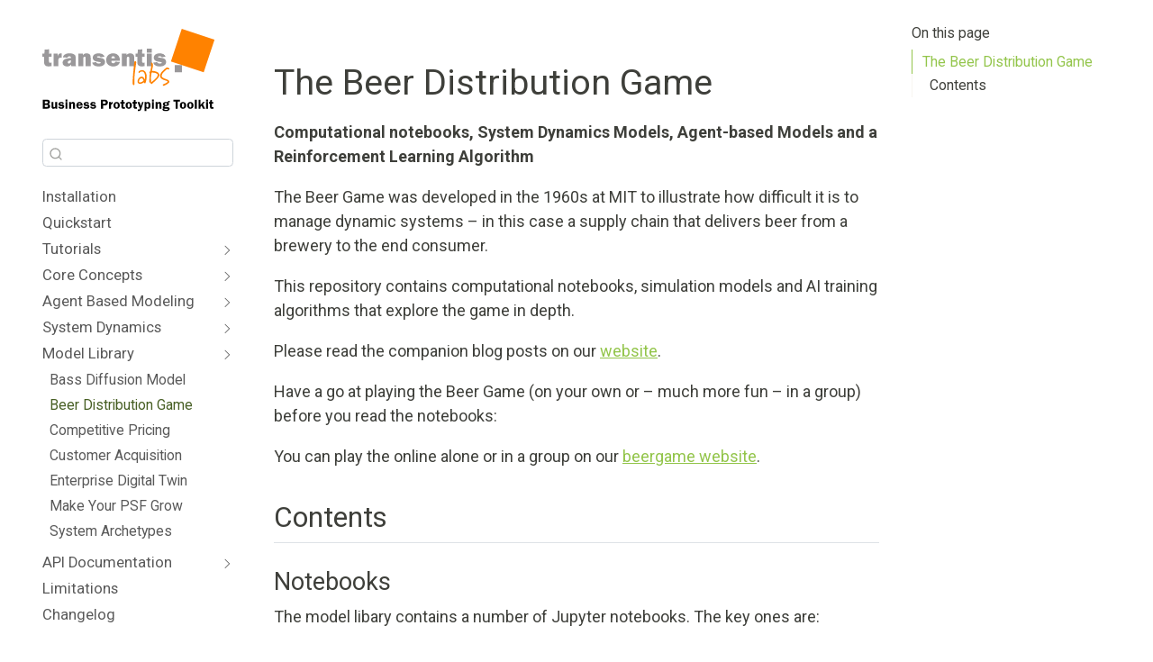

--- FILE ---
content_type: text/html; charset=utf-8
request_url: https://bptk.transentis.com/model_library/beergame/beergame.html
body_size: 6183
content:
<!DOCTYPE html>
<html xmlns="http://www.w3.org/1999/xhtml" lang="en" xml:lang="en"><head>

<meta charset="utf-8">
<meta name="generator" content="quarto-1.2.335">

<meta name="viewport" content="width=device-width, initial-scale=1.0, user-scalable=yes">

<meta name="keywords" content="agent-based modeling, system dynamics,abm, bptk, bptk-py, python, business simulation, reinforcement learning, q-learning">
<meta name="description" content="Computational notebooks, System Dynamics Models, Agent-based Models and A Reinforcement Learning Algorithm">

<title>BPTK-Py: System Dynamics and Agent Based Modeling in Python - The Beer Distribution Game</title>
<style>
code{white-space: pre-wrap;}
span.smallcaps{font-variant: small-caps;}
div.columns{display: flex; gap: min(4vw, 1.5em);}
div.column{flex: auto; overflow-x: auto;}
div.hanging-indent{margin-left: 1.5em; text-indent: -1.5em;}
ul.task-list{list-style: none;}
ul.task-list li input[type="checkbox"] {
  width: 0.8em;
  margin: 0 0.8em 0.2em -1.6em;
  vertical-align: middle;
}
</style>


<script src="../../site_libs/quarto-nav/quarto-nav.js"></script>
<script src="../../site_libs/quarto-nav/headroom.min.js"></script>
<script src="../../site_libs/clipboard/clipboard.min.js"></script>
<script src="../../site_libs/quarto-search/autocomplete.umd.js"></script>
<script src="../../site_libs/quarto-search/fuse.min.js"></script>
<script src="../../site_libs/quarto-search/quarto-search.js"></script>
<script src="../../site_libs/quarto-search/autocomplete-preset-algolia.umd.js"></script>
<meta name="quarto:offset" content="../../">
<link href="../../model_library/competitive_pricing/competitive_pricing_dynamics.html" rel="next">
<link href="../../model_library/bass_diffusion/bass_diffusion.html" rel="prev">
<link href="../../img/favicon.ico" rel="icon">
<script src="../../site_libs/quarto-html/quarto.js"></script>
<script src="../../site_libs/quarto-html/popper.min.js"></script>
<script src="../../site_libs/quarto-html/tippy.umd.min.js"></script>
<script src="../../site_libs/quarto-html/anchor.min.js"></script>
<link href="../../site_libs/quarto-html/tippy.css" rel="stylesheet">
<link href="../../site_libs/quarto-html/quarto-syntax-highlighting.css" rel="stylesheet" id="quarto-text-highlighting-styles">
<script src="../../site_libs/bootstrap/bootstrap.min.js"></script>
<link href="../../site_libs/bootstrap/bootstrap-icons.css" rel="stylesheet">
<link href="../../site_libs/bootstrap/bootstrap.min.css" rel="stylesheet" id="quarto-bootstrap" data-mode="light">
<script id="quarto-search-options" type="application/json">{
  "location": "sidebar",
  "copy-button": false,
  "collapse-after": 3,
  "panel-placement": "start",
  "type": "textbox",
  "limit": 20,
  "algolia": {
    "application-id": "MSS6EBYUCI",
    "search-only-api-key": "439091f3a3ccaec567956579951bcee6",
    "index-name": "bptk",
    "analytics-events": false,
    "show-logo": true,
    "libDir": "site_libs"
  },
  "language": {
    "search-no-results-text": "No results",
    "search-matching-documents-text": "matching documents",
    "search-copy-link-title": "Copy link to search",
    "search-hide-matches-text": "Hide additional matches",
    "search-more-match-text": "more match in this document",
    "search-more-matches-text": "more matches in this document",
    "search-clear-button-title": "Clear",
    "search-detached-cancel-button-title": "Cancel",
    "search-submit-button-title": "Submit"
  }
}</script>
<script src="https://cdn.jsdelivr.net/npm/algoliasearch@4.5.1/dist/algoliasearch-lite.umd.js"></script>
<script defer="" src="https://api.pirsch.io/pa.js" id="pianjs" data-code="dJBS21N5FPSi9xnKl3hNH8esmXPPlUeU"></script>


<link rel="stylesheet" href="../../styles.css">
<meta property="og:title" content="BPTK-Py: System Dynamics and Agent Based Modeling in Python - The Beer Distribution Game">
<meta property="og:description" content="Computational notebooks, System Dynamics Models, Agent-based Models and A Reinforcement Learning Algorithm">
<meta property="og:site-name" content="BPTK-Py: System Dynamics and Agent Based Modeling in Python">
</head>

<body class="nav-sidebar floating">

<div id="quarto-search-results"></div>
  <header id="quarto-header" class="headroom fixed-top">
  <nav class="quarto-secondary-nav" data-bs-toggle="collapse" data-bs-target="#quarto-sidebar" aria-controls="quarto-sidebar" aria-expanded="false" aria-label="Toggle sidebar navigation" onclick="if (window.quartoToggleHeadroom) { window.quartoToggleHeadroom(); }">
    <div class="container-fluid d-flex justify-content-between">
      <h1 class="quarto-secondary-nav-title">The Beer Distribution Game</h1>
      <button type="button" class="quarto-btn-toggle btn" aria-label="Show secondary navigation">
        <i class="bi bi-chevron-right"></i>
      </button>
    </div>
  </nav>
</header>
<!-- content -->
<div id="quarto-content" class="quarto-container page-columns page-rows-contents page-layout-article">
<!-- sidebar -->
  <nav id="quarto-sidebar" class="sidebar collapse sidebar-navigation floating overflow-auto">
    <div class="pt-lg-2 mt-2 text-left sidebar-header">
      <a href="../../index.html" class="sidebar-logo-link">
      <img src="../../img/labs_icon.svg" alt="" class="sidebar-logo py-0 d-lg-inline d-none">
      </a>
      </div>
      <div class="mt-2 flex-shrink-0 align-items-center">
        <div class="sidebar-search">
        <div id="quarto-search" class="" title="Search"></div>
        </div>
      </div>
    <div class="sidebar-menu-container"> 
    <ul class="list-unstyled mt-1">
        <li class="sidebar-item">
  <div class="sidebar-item-container"> 
  <a href="../../usage/installation.html" class="sidebar-item-text sidebar-link">Installation</a>
  </div>
</li>
        <li class="sidebar-item">
  <div class="sidebar-item-container"> 
  <a href="../../quickstart/quickstart.html" class="sidebar-item-text sidebar-link">Quickstart</a>
  </div>
</li>
        <li class="sidebar-item sidebar-item-section">
      <div class="sidebar-item-container"> 
            <a href="../../tutorials/tutorials.html" class="sidebar-item-text sidebar-link">Tutorials</a>
          <a class="sidebar-item-toggle text-start collapsed" data-bs-toggle="collapse" data-bs-target="#" aria-expanded="false">
            <i class="bi bi-chevron-right ms-2"></i>
          </a> 
      </div>
      <ul id="" class="collapse list-unstyled sidebar-section depth1 ">  
          <li class="sidebar-item">
  <div class="sidebar-item-container"> 
  <a href="../../tutorials/system_dynamics/sd_tutorial.html" class="sidebar-item-text sidebar-link">System Dynamics Tutorial</a>
  </div>
</li>
          <li class="sidebar-item">
  <div class="sidebar-item-container"> 
  <a href="../../tutorials/develop_dashboards_using_jupyter_widgets/developing_dashboards_using_juypter_widgets.html" class="sidebar-item-text sidebar-link">Dashboards using Jupyter Widgets</a>
  </div>
</li>
          <li class="sidebar-item">
  <div class="sidebar-item-container"> 
  <a href="../../tutorials/develop_dashboards_using_simpledashboard/develop_dashboards_using_simpledashboard.html" class="sidebar-item-text sidebar-link">Dashboards using the SimpleDashboard Class</a>
  </div>
</li>
      </ul>
  </li>
        <li class="sidebar-item sidebar-item-section">
      <div class="sidebar-item-container"> 
            <a href="../../concepts/concepts.html" class="sidebar-item-text sidebar-link">Core Concepts</a>
          <a class="sidebar-item-toggle text-start collapsed" data-bs-toggle="collapse" data-bs-target="#quarto-sidebar-section-1" aria-expanded="false">
            <i class="bi bi-chevron-right ms-2"></i>
          </a> 
      </div>
      <ul id="quarto-sidebar-section-1" class="collapse list-unstyled sidebar-section depth1 ">  
          <li class="sidebar-item">
  <div class="sidebar-item-container"> 
  <a href="../../concepts/bptk_architecture/bptk_architecture.html" class="sidebar-item-text sidebar-link">BPTK Architecture</a>
  </div>
</li>
          <li class="sidebar-item">
  <div class="sidebar-item-container"> 
  <a href="../../concepts/scenarios/scenarios.html" class="sidebar-item-text sidebar-link">Scenarios</a>
  </div>
</li>
          <li class="sidebar-item">
  <div class="sidebar-item-container"> 
  <a href="../../concepts/accessing_raw_simulation_results/accessing_raw_simulation_results.html" class="sidebar-item-text sidebar-link">Accessing Raw Simulation Results</a>
  </div>
</li>
          <li class="sidebar-item">
  <div class="sidebar-item-container"> 
  <a href="../../concepts/advanced_plotting_features/advanced_plotting_features.html" class="sidebar-item-text sidebar-link">Advanced Plotting Features</a>
  </div>
</li>
      </ul>
  </li>
        <li class="sidebar-item sidebar-item-section">
      <div class="sidebar-item-container"> 
            <a href="../../abm/abm.html" class="sidebar-item-text sidebar-link">Agent Based Modeling</a>
          <a class="sidebar-item-toggle text-start collapsed" data-bs-toggle="collapse" data-bs-target="#quarto-sidebar-section-2" aria-expanded="false">
            <i class="bi bi-chevron-right ms-2"></i>
          </a> 
      </div>
      <ul id="quarto-sidebar-section-2" class="collapse list-unstyled sidebar-section depth1 ">  
          <li class="sidebar-item">
  <div class="sidebar-item-container"> 
  <a href="../../abm/agent_based_modeling/agent_based_modeling.html" class="sidebar-item-text sidebar-link">Agent Based Modeling</a>
  </div>
</li>
          <li class="sidebar-item">
  <div class="sidebar-item-container"> 
  <a href="../../abm/custom_datacollectors/custom_datacollectors.html" class="sidebar-item-text sidebar-link">Data Collector</a>
  </div>
</li>
      </ul>
  </li>
        <li class="sidebar-item sidebar-item-section">
      <div class="sidebar-item-container"> 
            <a href="../../sd-dsl/sddsl.html" class="sidebar-item-text sidebar-link">System Dynamics</a>
          <a class="sidebar-item-toggle text-start collapsed" data-bs-toggle="collapse" data-bs-target="#quarto-sidebar-section-3" aria-expanded="false">
            <i class="bi bi-chevron-right ms-2"></i>
          </a> 
      </div>
      <ul id="quarto-sidebar-section-3" class="collapse list-unstyled sidebar-section depth1 ">  
          <li class="sidebar-item">
  <div class="sidebar-item-container"> 
  <a href="../../sd-dsl/simple_python_library_sd_dsl/simple_python_library_sd_dsl.html" class="sidebar-item-text sidebar-link">System Dynamics Library</a>
  </div>
</li>
          <li class="sidebar-item">
  <div class="sidebar-item-container"> 
  <a href="../../sd-dsl/sd_dsl_functions/sd_dsl_functions.html" class="sidebar-item-text sidebar-link">SD DSL Functions</a>
  </div>
</li>
          <li class="sidebar-item">
  <div class="sidebar-item-container"> 
  <a href="../../sd-dsl/sd_user_defined_functions/sd_user_defined_functions.html" class="sidebar-item-text sidebar-link">User-defined functions</a>
  </div>
</li>
          <li class="sidebar-item">
  <div class="sidebar-item-container"> 
  <a href="../../sd-dsl/sd_dsl_under_the_hood/sd_dsl_under_the_hood.html" class="sidebar-item-text sidebar-link">SD DSL Under The Hood</a>
  </div>
</li>
          <li class="sidebar-item">
  <div class="sidebar-item-container"> 
  <a href="../../sd-dsl/sd_dsl_multidimensional/sd_dsl_multidimensional.html" class="sidebar-item-text sidebar-link">Multidimensional SD DSL</a>
  </div>
</li>
          <li class="sidebar-item">
  <div class="sidebar-item-container"> 
  <a href="../../sd-dsl/sd_dsl_mathematics/sd_dsl_mathematics.html" class="sidebar-item-text sidebar-link">The Mathematics Underlying the SD DSL</a>
  </div>
</li>
          <li class="sidebar-item">
  <div class="sidebar-item-container"> 
  <a href="../../xmile/xmile.html" class="sidebar-item-text sidebar-link">Working with XMILE</a>
  </div>
</li>
      </ul>
  </li>
        <li class="sidebar-item sidebar-item-section">
      <div class="sidebar-item-container"> 
            <a href="../../model_library/model_library.html" class="sidebar-item-text sidebar-link">Model Library</a>
          <a class="sidebar-item-toggle text-start" data-bs-toggle="collapse" data-bs-target="#quarto-sidebar-section-4" aria-expanded="true">
            <i class="bi bi-chevron-right ms-2"></i>
          </a> 
      </div>
      <ul id="quarto-sidebar-section-4" class="collapse list-unstyled sidebar-section depth1 show">  
          <li class="sidebar-item">
  <div class="sidebar-item-container"> 
  <a href="../../model_library/bass_diffusion/bass_diffusion.html" class="sidebar-item-text sidebar-link">Bass Diffusion Model</a>
  </div>
</li>
          <li class="sidebar-item">
  <div class="sidebar-item-container"> 
  <a href="../../model_library/beergame/beergame.html" class="sidebar-item-text sidebar-link active">Beer Distribution Game</a>
  </div>
</li>
          <li class="sidebar-item">
  <div class="sidebar-item-container"> 
  <a href="../../model_library/competitive_pricing/competitive_pricing_dynamics.html" class="sidebar-item-text sidebar-link">Competitive Pricing</a>
  </div>
</li>
          <li class="sidebar-item">
  <div class="sidebar-item-container"> 
  <a href="../../model_library/customer_acquisition/customer_acquisition.html" class="sidebar-item-text sidebar-link">Customer Acquisition</a>
  </div>
</li>
          <li class="sidebar-item">
  <div class="sidebar-item-container"> 
  <a href="../../model_library/enterprise_digital_twin/enterprise_digital_twin.html" class="sidebar-item-text sidebar-link">Enterprise Digital Twin</a>
  </div>
</li>
          <li class="sidebar-item">
  <div class="sidebar-item-container"> 
  <a href="../../model_library/make_your_psf_grow/make_your_psf_grow.html" class="sidebar-item-text sidebar-link">Make Your PSF Grow</a>
  </div>
</li>
          <li class="sidebar-item">
  <div class="sidebar-item-container"> 
  <a href="../../model_library/system_archetypes/system_archetypes.html" class="sidebar-item-text sidebar-link">System Archetypes</a>
  </div>
</li>
      </ul>
  </li>
        <li class="sidebar-item sidebar-item-section">
      <div class="sidebar-item-container"> 
            <a href="../../api/api.html" class="sidebar-item-text sidebar-link">API Documentation</a>
          <a class="sidebar-item-toggle text-start collapsed" data-bs-toggle="collapse" data-bs-target="#quarto-sidebar-section-5" aria-expanded="false">
            <i class="bi bi-chevron-right ms-2"></i>
          </a> 
      </div>
      <ul id="quarto-sidebar-section-5" class="collapse list-unstyled sidebar-section depth1 ">  
          <li class="sidebar-item">
  <div class="sidebar-item-container"> 
  <a href="../../api/api_agent.html" class="sidebar-item-text sidebar-link">Agent</a>
  </div>
</li>
          <li class="sidebar-item">
  <div class="sidebar-item-container"> 
  <a href="../../api/api_bptk.html" class="sidebar-item-text sidebar-link">bptk</a>
  </div>
</li>
          <li class="sidebar-item">
  <div class="sidebar-item-container"> 
  <a href="../../api/api_bptk_server/api_bptk_server.html" class="sidebar-item-text sidebar-link">BptkServer</a>
  </div>
</li>
          <li class="sidebar-item">
  <div class="sidebar-item-container"> 
  <a href="../../api/api_biflow.html" class="sidebar-item-text sidebar-link">Biflow</a>
  </div>
</li>
          <li class="sidebar-item">
  <div class="sidebar-item-container"> 
  <a href="../../api/api_constant.html" class="sidebar-item-text sidebar-link">Constant</a>
  </div>
</li>
          <li class="sidebar-item">
  <div class="sidebar-item-container"> 
  <a href="../../api/api_converter.html" class="sidebar-item-text sidebar-link">Converter</a>
  </div>
</li>
          <li class="sidebar-item">
  <div class="sidebar-item-container"> 
  <a href="../../api/api_datacollector.html" class="sidebar-item-text sidebar-link">DataCollector</a>
  </div>
</li>
          <li class="sidebar-item">
  <div class="sidebar-item-container"> 
  <a href="../../api/api_element.html" class="sidebar-item-text sidebar-link">Element</a>
  </div>
</li>
          <li class="sidebar-item">
  <div class="sidebar-item-container"> 
  <a href="../../api/api_event.html" class="sidebar-item-text sidebar-link">Event</a>
  </div>
</li>
          <li class="sidebar-item">
  <div class="sidebar-item-container"> 
  <a href="../../api/api_external_state_adapter/api_external_state_adapter.html" class="sidebar-item-text sidebar-link">ExternalStateAdapter</a>
  </div>
</li>
          <li class="sidebar-item">
  <div class="sidebar-item-container"> 
  <a href="../../api/api_flow.html" class="sidebar-item-text sidebar-link">Flow</a>
  </div>
</li>
          <li class="sidebar-item">
  <div class="sidebar-item-container"> 
  <a href="../../api/api_model.html" class="sidebar-item-text sidebar-link">Model</a>
  </div>
</li>
          <li class="sidebar-item">
  <div class="sidebar-item-container"> 
  <a href="../../api/api_module.html" class="sidebar-item-text sidebar-link">Module</a>
  </div>
</li>
          <li class="sidebar-item">
  <div class="sidebar-item-container"> 
  <a href="../../api/api_scheduler.html" class="sidebar-item-text sidebar-link">Scheduler</a>
  </div>
</li>
          <li class="sidebar-item">
  <div class="sidebar-item-container"> 
  <a href="../../api/api_simpledashboard.html" class="sidebar-item-text sidebar-link">SimpleDashboard</a>
  </div>
</li>
          <li class="sidebar-item">
  <div class="sidebar-item-container"> 
  <a href="../../api/api_simulation_scenario.html" class="sidebar-item-text sidebar-link">SimulationScenario</a>
  </div>
</li>
          <li class="sidebar-item">
  <div class="sidebar-item-container"> 
  <a href="../../api/api_simultaneousScheduler.html" class="sidebar-item-text sidebar-link">Simultaneous Scheduler</a>
  </div>
</li>
          <li class="sidebar-item">
  <div class="sidebar-item-container"> 
  <a href="../../api/api_stock.html" class="sidebar-item-text sidebar-link">Stock</a>
  </div>
</li>
      </ul>
  </li>
        <li class="sidebar-item">
  <div class="sidebar-item-container"> 
  <a href="../../usage/limitations.html" class="sidebar-item-text sidebar-link">Limitations</a>
  </div>
</li>
        <li class="sidebar-item">
  <div class="sidebar-item-container"> 
  <a href="../../changelog.html" class="sidebar-item-text sidebar-link">Changelog</a>
  </div>
</li>
    </ul>
    </div>
</nav>
<!-- margin-sidebar -->
    <div id="quarto-margin-sidebar" class="sidebar margin-sidebar">
        <nav id="TOC" role="doc-toc" class="toc-active">
    <h2 id="toc-title">On this page</h2>
   
  <ul>
  <li><a href="#the-beer-distribution-game" id="toc-the-beer-distribution-game" class="nav-link active" data-scroll-target="#the-beer-distribution-game">The Beer Distribution Game</a>
  <ul class="collapse">
  <li><a href="#contents" id="toc-contents" class="nav-link" data-scroll-target="#contents">Contents</a>
  <ul class="collapse">
  <li><a href="#notebooks" id="toc-notebooks" class="nav-link" data-scroll-target="#notebooks">Notebooks</a></li>
  <li><a href="#models" id="toc-models" class="nav-link" data-scroll-target="#models">Models</a></li>
  </ul></li>
  </ul></li>
  </ul>
</nav>
    </div>
<!-- main -->
<main class="content" id="quarto-document-content">

<header id="title-block-header" class="quarto-title-block default">
<div class="quarto-title">
<h1 class="title d-none d-lg-block">The Beer Distribution Game</h1>
</div>

<div>
  <div class="description">
    Computational notebooks, System Dynamics Models, Agent-based Models and A Reinforcement Learning Algorithm
  </div>
</div>


<div class="quarto-title-meta">

    
  
    
  </div>
  

</header>

<section id="the-beer-distribution-game" class="level1">
<h1>The Beer Distribution Game</h1>
<p><strong>Computational notebooks, System Dynamics Models, Agent-based Models and a Reinforcement Learning Algorithm</strong></p>
<p>The Beer Game was developed in the 1960s at MIT to illustrate how difficult it is to manage dynamic systems – in this case a supply chain that delivers beer from a brewery to the end consumer.</p>
<p>This repository contains computational notebooks, simulation models and AI training algorithms that explore the game in depth.</p>
<p>Please read the companion blog posts on our <a href="https://www.transentis.com/case-study-play-the-beer-game/en/">website</a>.</p>
<p>Have a go at playing the Beer Game (on your own or – much more fun – in a group) before you read the notebooks:</p>
<p>You can play the online alone or in a group on our <a href="https://beergame.transentis.com/">beergame website</a>.</p>
<section id="contents" class="level2">
<h2 class="anchored" data-anchor-id="contents">Contents</h2>
<section id="notebooks" class="level3">
<h3 class="anchored" data-anchor-id="notebooks">Notebooks</h3>
<p>The model libary contains a number of Jupyter notebooks. The key ones are:</p>
<ul>
<li><a href="../../model_library/beergame/understanding_the_beergame.html">Understanding the Beer Game</a>. This is the best place to get started - play the Beer Game in single player mode and learn about the dynamics governing the game. This version uses a SD DSL implementation of the Beer Game.</li>
<li><a href="../../model_library/beergame/beergame_sd_dsl.html">Simulating the Beer Game</a> This notebook introduces a stock and flow model for the Beer Game and discusses an implementation of that model using the SD DSL.</li>
<li><a href="../../model_library/beergame/beergame_abm.html">An Agent-based Approach To Modeling the Beer Game</a>. An agent-based simulation of the Beer Game that can be used to test policies. It is also used as the basis for the reinforcement learning apporach described in the notebook <a href="../../model_library/beergame/training_ai_beergame.html">Training AI to play the Beer Game</a></li>
<li><a href="../../model_library/beergame/training_ai_beergame.html">Training AI to play the Beer Game – A Reinforcement Learning Approach</a>. This notebook introduces the concept of reinforcement learning and then applies it to training intelligent agents to play the Beer Game.</li>
</ul>
</section>
<section id="models" class="level3">
<h3 class="anchored" data-anchor-id="models">Models</h3>
<p>This repository contains three simulation models of the Beer Game:</p>
<ul>
<li>One version of the Beer Game model built in Python using the SD DSL provided by BPTK. This version is used in the <a href="../../model_library/beergame/understanding_the_beergame.html">Understanding the Beer Game</a> notebook and is discussed in detail in the <a href="../../model_library/beergame/beergame_sd_dsl.html">Simulating the Beer Game</a> notebook. The code for this version can be found in the <em>src/sd_dsl</em> directory.</li>
<li>One version of the Beer Game model built using Stella Architect and then utilizing the XMILE transpiler that is part of BPTK. The Stella model can be found in the <em>simulation_models</em> directory. This version of the simulation is used in the <a href="../../model_library/beergame/understanding_the_beergame_xmile.html">Understanding the Beer Game (XMILE)</a> notebook.</li>
<li>One built using the Agent-based modeling framework that is part of BPTK-Py. The ABM version can be found in the <em>src/abm</em> directory. This version is is used in the <a href="../../model_library/beergame/beergame_abm.html">An Agent-based Approach To Modeling the Beer Game</a> and <a href="../../model_library/beergame/training_ai_beergame.html">Training AI to Play The Beer Game</a> notebooks.</li>
</ul>


</section>
</section>
</section>

</main> <!-- /main -->
<script id="quarto-html-after-body" type="application/javascript">
window.document.addEventListener("DOMContentLoaded", function (event) {
  const toggleBodyColorMode = (bsSheetEl) => {
    const mode = bsSheetEl.getAttribute("data-mode");
    const bodyEl = window.document.querySelector("body");
    if (mode === "dark") {
      bodyEl.classList.add("quarto-dark");
      bodyEl.classList.remove("quarto-light");
    } else {
      bodyEl.classList.add("quarto-light");
      bodyEl.classList.remove("quarto-dark");
    }
  }
  const toggleBodyColorPrimary = () => {
    const bsSheetEl = window.document.querySelector("link#quarto-bootstrap");
    if (bsSheetEl) {
      toggleBodyColorMode(bsSheetEl);
    }
  }
  toggleBodyColorPrimary();  
  const icon = "";
  const anchorJS = new window.AnchorJS();
  anchorJS.options = {
    placement: 'right',
    icon: icon
  };
  anchorJS.add('.anchored');
  const clipboard = new window.ClipboardJS('.code-copy-button', {
    target: function(trigger) {
      return trigger.previousElementSibling;
    }
  });
  clipboard.on('success', function(e) {
    // button target
    const button = e.trigger;
    // don't keep focus
    button.blur();
    // flash "checked"
    button.classList.add('code-copy-button-checked');
    var currentTitle = button.getAttribute("title");
    button.setAttribute("title", "Copied!");
    let tooltip;
    if (window.bootstrap) {
      button.setAttribute("data-bs-toggle", "tooltip");
      button.setAttribute("data-bs-placement", "left");
      button.setAttribute("data-bs-title", "Copied!");
      tooltip = new bootstrap.Tooltip(button, 
        { trigger: "manual", 
          customClass: "code-copy-button-tooltip",
          offset: [0, -8]});
      tooltip.show();    
    }
    setTimeout(function() {
      if (tooltip) {
        tooltip.hide();
        button.removeAttribute("data-bs-title");
        button.removeAttribute("data-bs-toggle");
        button.removeAttribute("data-bs-placement");
      }
      button.setAttribute("title", currentTitle);
      button.classList.remove('code-copy-button-checked');
    }, 1000);
    // clear code selection
    e.clearSelection();
  });
  function tippyHover(el, contentFn) {
    const config = {
      allowHTML: true,
      content: contentFn,
      maxWidth: 500,
      delay: 100,
      arrow: false,
      appendTo: function(el) {
          return el.parentElement;
      },
      interactive: true,
      interactiveBorder: 10,
      theme: 'quarto',
      placement: 'bottom-start'
    };
    window.tippy(el, config); 
  }
  const noterefs = window.document.querySelectorAll('a[role="doc-noteref"]');
  for (var i=0; i<noterefs.length; i++) {
    const ref = noterefs[i];
    tippyHover(ref, function() {
      // use id or data attribute instead here
      let href = ref.getAttribute('data-footnote-href') || ref.getAttribute('href');
      try { href = new URL(href).hash; } catch {}
      const id = href.replace(/^#\/?/, "");
      const note = window.document.getElementById(id);
      return note.innerHTML;
    });
  }
  const findCites = (el) => {
    const parentEl = el.parentElement;
    if (parentEl) {
      const cites = parentEl.dataset.cites;
      if (cites) {
        return {
          el,
          cites: cites.split(' ')
        };
      } else {
        return findCites(el.parentElement)
      }
    } else {
      return undefined;
    }
  };
  var bibliorefs = window.document.querySelectorAll('a[role="doc-biblioref"]');
  for (var i=0; i<bibliorefs.length; i++) {
    const ref = bibliorefs[i];
    const citeInfo = findCites(ref);
    if (citeInfo) {
      tippyHover(citeInfo.el, function() {
        var popup = window.document.createElement('div');
        citeInfo.cites.forEach(function(cite) {
          var citeDiv = window.document.createElement('div');
          citeDiv.classList.add('hanging-indent');
          citeDiv.classList.add('csl-entry');
          var biblioDiv = window.document.getElementById('ref-' + cite);
          if (biblioDiv) {
            citeDiv.innerHTML = biblioDiv.innerHTML;
          }
          popup.appendChild(citeDiv);
        });
        return popup.innerHTML;
      });
    }
  }
});
</script>
<nav class="page-navigation">
  <div class="nav-page nav-page-previous">
      <a href="../../model_library/bass_diffusion/bass_diffusion.html" class="pagination-link">
        <i class="bi bi-arrow-left-short"></i> <span class="nav-page-text">Bass Diffusion Model</span>
      </a>          
  </div>
  <div class="nav-page nav-page-next">
      <a href="../../model_library/competitive_pricing/competitive_pricing_dynamics.html" class="pagination-link">
        <span class="nav-page-text">Competitive Pricing</span> <i class="bi bi-arrow-right-short"></i>
      </a>
  </div>
</nav>
</div> <!-- /content -->
<footer class="footer">
  <div class="nav-footer">
      <div class="nav-footer-center">©2025, transentis labs GmbH.</div>
  </div>
</footer>



</body></html>

--- FILE ---
content_type: text/css; charset=utf-8
request_url: https://bptk.transentis.com/styles.css
body_size: -218
content:
/* css styles */
.sidebar-item .sidebar-item-container {
    margin-bottom: 5px;
}

#title-block-header {
    display: none;
}

img {
    max-width: 100%;
    height: auto;
}


--- FILE ---
content_type: image/svg+xml
request_url: https://bptk.transentis.com/img/labs_icon.svg
body_size: 7115
content:
<svg width="371" height="187" viewBox="0 0 371 187" fill="none" xmlns="http://www.w3.org/2000/svg">
<g clip-path="url(#clip0_1516_7)">
<path d="M300.832 78.5679H285.216V94.1842H300.832V78.5679Z" fill="#9A989A"/>
<path d="M300.328 -0.00194745L276.95 70.6877L347.639 94.0661L371.018 23.3764L300.328 -0.00194745Z" fill="#FF8200"/>
<path d="M19.7201 53.6232H14.2668L14.4871 44.5344L5.12281 44.8649L4.40672 53.6232H-0.165252V60.6189H3.91096V69.212C3.91096 73.0679 3.91096 73.0679 3.96605 73.784C4.1313 76.2077 4.73723 77.6399 6.11433 79.017C7.76685 80.6695 9.86004 81.3305 13.5507 81.3305C15.6439 81.3305 17.2413 81.1653 19.7201 80.7246V73.0679C18.6184 73.3433 17.5718 73.5086 16.7455 73.5086C14.8727 73.5086 14.2668 72.7925 14.2668 70.6993V60.6189H19.7201V53.6232ZM34.412 81V68.4408C34.412 64.3646 36.1196 62.4918 39.7001 62.4918C40.3611 62.4918 40.8018 62.5469 41.7382 62.7672V53.2377C41.0772 53.1275 40.7467 53.1275 40.306 53.1275C36.34 53.1275 34.3569 54.8351 33.0349 59.2969V53.6232H24.1113V81H34.412ZM72.6339 81C71.9178 78.9619 71.8076 78.0805 71.8076 75.6569V64.7502C71.8076 59.9028 71.5322 58.4706 70.2102 56.8732C68.2271 54.4495 64.0958 53.0724 58.5874 53.0724C54.0155 53.0724 50.8206 53.8987 48.1766 55.7715C46.1385 57.2037 45.1469 58.7461 44.3758 61.6655L54.1256 62.5469C54.4561 60.5638 55.8332 59.5723 58.2569 59.5723C60.6255 59.5723 61.5069 60.3986 61.5069 62.5469V63.2079C57.1002 63.4282 53.5197 63.979 50.435 64.9706C46.1935 66.3477 43.6046 69.5976 43.6046 73.3984C43.6046 78.3009 47.4605 81.5508 53.2443 81.5508C57.2654 81.5508 59.8544 80.2288 62.0577 77.1992C62.0577 78.5763 62.1128 79.4576 62.4433 81H72.6339ZM61.5069 69.4874C61.5069 73.4535 60.295 75.0509 57.3756 75.0509C55.668 75.0509 54.6765 74.1145 54.6765 72.5721C54.6765 70.1484 56.8798 68.7163 61.5069 68.2205V69.4874ZM104.082 81V63.4833C104.082 58.6359 103.641 57.0385 101.879 55.3859C100.281 53.9537 97.9127 53.0724 95.3237 53.0724C93.2305 53.0724 91.0272 53.6783 89.7052 54.6148C88.7137 55.3308 88.1628 55.9919 87.3366 57.4791V53.6232H77.3664V81H88.1077V64.5299C88.1077 61.7757 89.0442 60.4537 91.0823 60.4537C92.7348 60.4537 93.3407 61.3901 93.3407 63.7587V81H104.082ZM107.272 73.2332C109.2 78.8517 113.607 81.5508 120.988 81.5508C129.802 81.5508 135.145 77.8602 135.145 71.801C135.145 68.9917 133.878 66.6231 131.619 65.0807C129.802 63.8689 127.874 63.318 123.853 62.8223C119.446 62.3265 119.005 62.2164 118.399 61.8858C117.903 61.6104 117.628 61.2248 117.628 60.8393C117.628 59.9579 119.06 59.352 120.988 59.352C123.467 59.352 124.899 60.0681 125.78 61.7757L133.933 60.2333C132.115 55.5512 127.819 53.0724 121.429 53.0724C113.607 53.0724 108.539 56.763 108.539 62.4918C108.539 65.3011 109.971 67.9451 112.23 69.1569C113.992 70.1484 116.747 70.9747 119.942 71.4154C124.899 72.0764 125.67 72.3518 125.67 73.3984C125.67 74.445 124.128 75.0509 121.484 75.0509C118.014 75.0509 116.416 74.2247 115.755 72.0764L107.272 73.2332ZM157.028 71.195C156.422 73.6738 155.321 74.5552 152.897 74.5552C151.355 74.5552 150.198 74.0594 149.482 73.123C148.876 72.3518 148.71 71.6357 148.71 69.4874H166.998C167.053 68.8264 167.053 68.1654 167.053 67.89C167.053 58.9113 161.325 53.0724 152.511 53.0724C148.215 53.0724 144.359 54.5046 141.715 57.0935C139.126 59.6274 137.473 63.7036 137.473 67.6697C137.473 75.9323 143.698 81.5508 152.787 81.5508C160.223 81.5508 165.566 77.9153 166.998 71.8561L157.028 71.195ZM148.655 64.0892C148.655 60.9494 149.977 59.4071 152.511 59.4071C155.1 59.4071 156.202 60.7842 156.312 64.0892H148.655ZM197.951 81V63.4833C197.951 58.6359 197.51 57.0385 195.747 55.3859C194.15 53.9537 191.781 53.0724 189.192 53.0724C187.099 53.0724 184.896 53.6783 183.574 54.6148C182.582 55.3308 182.032 55.9919 181.205 57.4791V53.6232H171.235V81H181.976V64.5299C181.976 61.7757 182.913 60.4537 184.951 60.4537C186.604 60.4537 187.209 61.3901 187.209 63.7587V81H197.951ZM220.475 53.6232H215.022L215.242 44.5344L205.878 44.8649L205.162 53.6232H200.59V60.6189H204.666V69.212C204.666 73.0679 204.666 73.0679 204.721 73.784C204.887 76.2077 205.493 77.6399 206.87 79.017C208.522 80.6695 210.615 81.3305 214.306 81.3305C216.399 81.3305 217.997 81.1653 220.475 80.7246V73.0679C219.374 73.3433 218.327 73.5086 217.501 73.5086C215.628 73.5086 215.022 72.7925 215.022 70.6993V60.6189H220.475V53.6232ZM235.608 43.1573H224.867V51.6402H235.608V43.1573ZM235.608 53.6232H224.867V81H235.608V53.6232ZM238.796 73.2332C240.724 78.8517 245.131 81.5508 252.512 81.5508C261.325 81.5508 266.669 77.8602 266.669 71.801C266.669 68.9917 265.402 66.6231 263.143 65.0807C261.325 63.8689 259.398 63.318 255.376 62.8223C250.97 62.3265 250.529 62.2164 249.923 61.8858C249.427 61.6104 249.152 61.2248 249.152 60.8393C249.152 59.9579 250.584 59.352 252.512 59.352C254.991 59.352 256.423 60.0681 257.304 61.7757L265.457 60.2333C263.639 55.5512 259.342 53.0724 252.953 53.0724C245.131 53.0724 240.063 56.763 240.063 62.4918C240.063 65.3011 241.495 67.9451 243.754 69.1569C245.516 70.1484 248.271 70.9747 251.465 71.4154C256.423 72.0764 257.194 72.3518 257.194 73.3984C257.194 74.445 255.652 75.0509 253.008 75.0509C249.537 75.0509 247.94 74.2247 247.279 72.0764L238.796 73.2332Z" fill="#9A989A"/>
<path d="M202.229 72.6548C202.229 71.7294 202.03 71.2667 201.7 70.8701C201.039 70.143 200.51 69.8786 200.047 69.8786C199.452 69.8786 199.056 70.2752 198.593 70.6718C197.734 71.3989 197.535 77.0836 196.742 85.6767C195.949 93.741 194.561 107.953 194.561 115.819C194.561 118.793 194.825 120.908 195.354 121.239C195.949 121.702 196.478 121.834 196.941 121.834C198.263 121.834 198.527 119.917 198.527 118.463C198.527 116.215 198.329 113.836 198.329 111.72C198.329 106.432 198.659 100.087 199.452 93.8732C201.105 79.992 202.229 74.9684 202.229 72.6548ZM218.114 112.381C218.114 112.381 213.685 116.083 210.446 116.083C208.793 116.083 208.198 115.158 208.198 113.703C208.198 110.398 210.975 106.829 214.28 106.829C216.461 106.829 218.114 112.381 218.114 112.381ZM224.724 103.656C224.724 98.5003 223.402 93.2122 218.841 90.3699C217.783 89.7088 216.527 89.4444 215.139 89.4444C211.305 89.4444 207.009 91.6919 207.009 93.9393C207.075 95.1291 208.198 95.5918 208.925 95.5918C209.256 95.5918 209.454 95.5257 209.454 95.2613C209.586 94.3359 212.164 92.5512 214.808 92.5512C220.03 92.5512 221.419 99.9545 221.419 103.788C221.419 107.358 220.361 109.803 220.361 109.803C219.369 106.763 217.717 103.524 214.081 103.524C208.992 103.524 205.092 109.539 205.092 113.968C205.092 117.141 207.009 119.19 210.314 119.19C214.412 119.19 219.105 115.885 219.105 115.885C219.105 115.885 219.303 117.008 219.7 117.405C220.03 117.802 220.625 117.934 221.088 117.934C221.419 117.934 221.749 117.868 221.881 117.669C222.212 117.471 224.724 110.663 224.724 103.656ZM248.463 100.153C248.463 106.168 234.582 115.62 234.582 115.62C234.582 115.62 233.987 112.381 233.987 107.093C233.987 106.102 233.987 104.978 234.053 103.854C234.251 99.4257 235.375 94.9308 235.375 94.9308C236.036 94.8647 236.763 94.7986 237.49 94.7986C241.787 94.7986 246.877 96.1867 248.133 98.7647C248.331 99.2274 248.463 99.6901 248.463 100.153ZM252.231 99.8223C252.231 99.2935 252.099 98.6986 251.9 98.2359C248.992 91.758 239.672 91.2953 236.895 91.2953C236.367 91.2953 236.036 91.2953 236.036 91.2953C237.292 84.4208 238.35 82.6361 238.35 78.5378C238.35 75.4311 236.962 73.2497 235.772 73.2497C234.516 73.2497 234.119 74.1091 234.119 74.9023C234.119 76.026 234.648 77.348 234.648 78.1412C234.648 83.892 232.401 92.0224 232.401 92.0224C231.409 92.4851 230.484 93.3444 230.484 94.0715C230.682 95.6579 231.541 95.9223 231.541 95.9223C230.814 101.144 230.616 108.217 230.616 112.381C230.616 114.364 230.616 115.686 230.682 115.819C231.145 116.744 232.533 116.81 232.995 116.81C233.128 116.81 233.194 116.81 233.194 116.81C233.194 116.81 233.128 117.141 233.128 117.537C233.128 118.859 234.384 119.719 235.441 119.719C236.301 119.719 236.234 119.058 237.226 118.066C238.482 116.876 252.231 106.366 252.231 99.8223ZM273.836 86.8004V86.536C273.77 85.7428 271.457 84.553 270.598 84.1564C270.201 83.9581 269.672 83.8259 269.077 83.8259C268.218 83.8259 267.16 84.0903 266.367 84.7513C262.004 88.3868 253.676 94.6003 253.676 101.871C253.676 111.787 268.879 111.126 269.804 114.364C269.804 116.744 260.22 119.983 259.823 120.644C259.559 120.975 259.427 121.305 259.427 121.636C259.427 122.561 260.418 123.354 261.806 123.42C262.798 123.42 273.638 117.736 273.638 115.025C273.638 110.927 269.87 110.266 265.838 108.68C261.476 107.027 257.113 105.705 257.113 101.871C257.113 99.8223 258.766 95.9884 261.74 93.3444C266.962 88.6512 267.689 87.2631 269.937 87.197C270.465 87.197 271.192 87.9902 272.448 87.9902C273.44 87.9902 273.836 87.4614 273.836 86.8004Z" fill="#FF8200"/>
<path d="M0.862968 153.657V173H9.88197C12.289 173 13.884 172.565 15.073 171.55C16.175 170.593 16.842 169.172 16.842 167.693C16.842 166.33 16.262 165.025 15.276 164.126C14.609 163.517 14.029 163.256 12.811 162.937C15.189 162.212 16.32 160.82 16.32 158.645C16.32 157.137 15.711 155.832 14.522 154.904C13.391 153.976 12.173 153.657 9.88197 153.657H0.862968ZM5.38697 157.079H8.48997C10.172 157.079 10.52 157.137 11.013 157.601C11.448 157.949 11.68 158.529 11.68 159.138C11.68 159.834 11.361 160.501 10.839 160.878C10.404 161.197 9.91097 161.313 8.80897 161.313H5.38697V157.079ZM5.38697 164.764H9.06997C11.013 164.764 12.115 165.605 12.115 167.055C12.115 167.838 11.709 168.621 11.1 169.027C10.607 169.317 10.056 169.433 8.86697 169.433H5.38697V164.764ZM32.0486 158.703H27.8436V166.736C27.8436 168.099 27.8436 168.186 27.6116 168.65C27.2056 169.462 26.4226 169.955 25.5236 169.955C24.4216 169.955 23.9286 169.346 23.9286 168.041V158.703H19.8396V168.041C19.8396 170.129 20.0136 170.941 20.6226 171.84C21.2896 172.826 22.3336 173.29 23.8706 173.29C26.0166 173.29 27.3796 172.391 28.1336 170.564V173H32.0486V158.703ZM46.5201 162.154C45.4761 159.486 43.8521 158.413 40.8361 158.413C37.1531 158.413 34.7751 160.24 34.7751 163.111C34.7751 164.735 35.6161 166.127 37.0081 166.823C37.7041 167.142 39.7631 167.635 41.8511 167.896C42.9821 168.07 43.4461 168.389 43.4461 169.056C43.4461 169.897 42.4311 170.477 40.9231 170.477C39.1541 170.477 38.1391 169.839 37.7911 168.563L34.2241 169.056C34.5141 170.245 34.8621 170.854 35.6161 171.579C36.8631 172.768 38.3711 173.29 40.6911 173.29C44.6641 173.29 47.1291 171.376 47.1291 168.331C47.1291 166.736 46.4621 165.431 45.3021 164.764C44.4321 164.242 43.4171 164.01 40.9521 163.662C39.0671 163.43 38.5451 163.14 38.5451 162.328C38.5451 161.545 39.3571 161.052 40.6621 161.052C42.1701 161.052 43.0401 161.661 43.4461 162.995L46.5201 162.154ZM54.0211 158.703H49.8161V173H54.0211V158.703ZM54.0211 153.28H49.8161V157.485H54.0211V153.28ZM70.2219 173V163.836C70.2219 161.806 69.9319 160.646 69.2649 159.805C68.5399 158.906 67.3219 158.413 65.8719 158.413C63.8709 158.413 62.9139 159.022 61.6959 161.11V158.703H57.7809V173H61.9859V164.967C61.9859 162.85 62.7689 161.69 64.2189 161.69C64.9439 161.69 65.4949 162.038 65.7559 162.618C65.9879 163.111 66.0169 163.459 66.0169 164.967V173H70.2219ZM86.8339 166.562C86.8049 164.039 86.5149 162.85 85.6739 161.429C84.6009 159.573 82.4549 158.413 80.0769 158.413C75.9879 158.413 73.1749 161.516 73.1749 165.982C73.1749 170.361 75.9879 173.29 80.2219 173.29C82.3099 173.29 83.8469 172.681 85.0939 171.347C85.8769 170.506 86.2539 169.839 86.7469 168.331L82.9189 168.07C82.6289 169.52 81.7589 170.303 80.3669 170.303C78.7139 170.303 77.6119 169.085 77.6119 167.229C77.6119 167.113 77.6119 166.794 77.6409 166.562H86.8339ZM77.6409 164.097C77.8439 162.096 78.6849 161.168 80.2799 161.168C81.8169 161.168 82.5129 162.038 82.6869 164.097H77.6409ZM100.724 162.154C99.68 159.486 98.056 158.413 95.04 158.413C91.357 158.413 88.979 160.24 88.979 163.111C88.979 164.735 89.82 166.127 91.212 166.823C91.908 167.142 93.967 167.635 96.055 167.896C97.186 168.07 97.65 168.389 97.65 169.056C97.65 169.897 96.635 170.477 95.127 170.477C93.358 170.477 92.343 169.839 91.995 168.563L88.428 169.056C88.718 170.245 89.066 170.854 89.82 171.579C91.067 172.768 92.575 173.29 94.895 173.29C98.868 173.29 101.333 171.376 101.333 168.331C101.333 166.736 100.666 165.431 99.506 164.764C98.636 164.242 97.621 164.01 95.156 163.662C93.271 163.43 92.749 163.14 92.749 162.328C92.749 161.545 93.561 161.052 94.866 161.052C96.374 161.052 97.244 161.661 97.65 162.995L100.724 162.154ZM115.146 162.154C114.102 159.486 112.478 158.413 109.462 158.413C105.779 158.413 103.401 160.24 103.401 163.111C103.401 164.735 104.242 166.127 105.634 166.823C106.33 167.142 108.389 167.635 110.477 167.896C111.608 168.07 112.072 168.389 112.072 169.056C112.072 169.897 111.057 170.477 109.549 170.477C107.78 170.477 106.765 169.839 106.417 168.563L102.85 169.056C103.14 170.245 103.488 170.854 104.242 171.579C105.489 172.768 106.997 173.29 109.317 173.29C113.29 173.29 115.755 171.376 115.755 168.331C115.755 166.736 115.088 165.431 113.928 164.764C113.058 164.242 112.043 164.01 109.578 163.662C107.693 163.43 107.171 163.14 107.171 162.328C107.171 161.545 107.983 161.052 109.288 161.052C110.796 161.052 111.666 161.661 112.072 162.995L115.146 162.154ZM130.796 165.808H133.986C136.683 165.808 137.872 165.489 139.09 164.445C140.424 163.314 141.178 161.574 141.178 159.602C141.178 157.804 140.54 156.296 139.235 155.194C137.901 154.005 136.625 153.657 133.812 153.657H126.185V173H130.796V165.808ZM130.622 162.299V157.166H133.58C134.711 157.166 135.378 157.369 135.9 157.891C136.364 158.355 136.625 159.022 136.625 159.718C136.625 160.385 136.393 160.994 135.987 161.458C135.436 162.067 134.798 162.299 133.58 162.299H130.622ZM147.835 173V167.171C147.835 164.126 148.908 162.589 151.054 162.589C151.112 162.589 151.286 162.589 151.46 162.618V158.442C151.17 158.413 150.88 158.384 150.706 158.384C149.198 158.384 148.212 159.341 147.603 161.371V158.703H143.746V173H147.835ZM159.949 158.413C155.918 158.413 153.192 161.371 153.192 165.75C153.192 168.012 153.743 169.665 154.961 171.115C156.237 172.594 157.803 173.29 159.949 173.29C164.038 173.29 166.88 170.274 166.88 165.895C166.88 161.371 164.125 158.413 159.949 158.413ZM160.065 161.168C161.776 161.168 162.443 162.502 162.443 165.982C162.443 169.143 161.689 170.535 160.036 170.535C158.325 170.535 157.629 169.056 157.629 165.489C157.629 162.444 158.354 161.168 160.065 161.168ZM174.541 161.98H177.615V158.703H174.541V154.179L170.916 154.469L170.568 158.703H168.074V161.98H170.336V168.65C170.336 172.072 171.641 173.319 175.15 173.319C175.846 173.319 175.991 173.29 177.847 173V169.868C177.209 169.926 176.919 169.926 176.513 169.926C174.86 169.926 174.541 169.636 174.541 168.012V161.98ZM186.046 158.413C182.015 158.413 179.289 161.371 179.289 165.75C179.289 168.012 179.84 169.665 181.058 171.115C182.334 172.594 183.9 173.29 186.046 173.29C190.135 173.29 192.977 170.274 192.977 165.895C192.977 161.371 190.222 158.413 186.046 158.413ZM186.162 161.168C187.873 161.168 188.54 162.502 188.54 165.982C188.54 169.143 187.786 170.535 186.133 170.535C184.422 170.535 183.726 169.056 183.726 165.489C183.726 162.444 184.451 161.168 186.162 161.168ZM200.637 161.98H203.711V158.703H200.637V154.179L197.012 154.469L196.664 158.703H194.17V161.98H196.432V168.65C196.432 172.072 197.737 173.319 201.246 173.319C201.942 173.319 202.087 173.29 203.943 173V169.868C203.305 169.926 203.015 169.926 202.609 169.926C200.956 169.926 200.637 169.636 200.637 168.012V161.98ZM217.984 158.703H214.91L212.271 167.229L209.545 158.703H205.05L210.27 173C209.864 174.392 209.371 174.769 207.95 174.769C207.254 174.769 206.819 174.74 205.891 174.595V177.843C206.819 177.959 207.254 177.988 207.921 177.988C209.806 177.988 210.966 177.495 211.807 176.335C212.503 175.407 212.648 175.03 213.518 172.42L217.984 158.703ZM220.081 177.843H224.17V171.434C224.953 172.739 225.997 173.29 227.621 173.29C231.014 173.29 233.015 170.477 233.015 165.779C233.015 161.168 231.043 158.413 227.737 158.413C225.91 158.413 224.721 159.167 223.967 160.791V158.703H220.081V177.843ZM224.17 164.619C224.17 162.56 225.011 161.342 226.403 161.342C227.911 161.342 228.636 162.734 228.636 165.721C228.636 167.432 228.462 168.621 228.056 169.259C227.679 169.926 227.07 170.332 226.403 170.332C225.736 170.332 224.953 169.897 224.576 169.288C224.228 168.766 224.17 168.302 224.17 166.736V164.619ZM240.209 158.703H236.004V173H240.209V158.703ZM240.209 153.28H236.004V157.485H240.209V153.28ZM256.41 173V163.836C256.41 161.806 256.12 160.646 255.453 159.805C254.728 158.906 253.51 158.413 252.06 158.413C250.059 158.413 249.102 159.022 247.884 161.11V158.703H243.969V173H248.174V164.967C248.174 162.85 248.957 161.69 250.407 161.69C251.132 161.69 251.683 162.038 251.944 162.618C252.176 163.111 252.205 163.459 252.205 164.967V173H256.41ZM274.444 156.354C273.951 156.267 273.719 156.238 273.284 156.238C271.08 156.238 270.355 156.876 270.036 159.022C268.47 158.529 267.687 158.413 266.266 158.413C262.235 158.413 259.683 160.153 259.683 162.908C259.683 164.532 260.466 165.605 262.206 166.388C261.336 166.765 261.017 166.939 260.553 167.258C259.799 167.78 259.335 168.65 259.335 169.578C259.335 170.709 259.857 171.434 261.162 172.13C259.48 172.594 258.697 173.406 258.697 174.711C258.697 175.813 259.451 176.828 260.64 177.292C261.916 177.843 263.54 178.046 266.15 178.046C269.108 178.046 270.877 177.698 272.327 176.799C273.574 176.045 274.357 174.74 274.357 173.348C274.357 171.753 273.371 170.477 271.834 170.013C270.703 169.694 270.413 169.665 266.846 169.491C263.859 169.346 263.308 169.143 263.308 168.157C263.308 167.693 263.511 167.403 264.062 167.084C264.874 167.229 265.483 167.287 266.382 167.287C270.413 167.287 272.82 165.634 272.82 162.85C272.82 161.777 272.559 161.139 271.689 160.124C271.863 159.312 272.385 158.906 273.313 158.906C273.661 158.906 273.893 158.935 274.444 159.022V156.354ZM266.237 160.704C267.716 160.704 268.673 161.545 268.673 162.821C268.673 164.126 267.687 164.996 266.208 164.996C264.787 164.996 263.917 164.184 263.917 162.821C263.917 161.516 264.787 160.704 266.237 160.704ZM264.874 173C269.311 173 270.413 173.203 270.413 174.131C270.413 175.117 269.282 175.494 266.498 175.494C263.511 175.494 262.38 175.117 262.38 174.102C262.38 173.522 262.873 172.971 263.424 172.913C263.482 172.913 263.656 172.913 263.888 172.971L264.874 173ZM296.447 153.657H282.266V157.485H287.08V173H291.662V157.485H296.447V153.657ZM302.957 158.413C298.926 158.413 296.2 161.371 296.2 165.75C296.2 168.012 296.751 169.665 297.969 171.115C299.245 172.594 300.811 173.29 302.957 173.29C307.046 173.29 309.888 170.274 309.888 165.895C309.888 161.371 307.133 158.413 302.957 158.413ZM303.073 161.168C304.784 161.168 305.451 162.502 305.451 165.982C305.451 169.143 304.697 170.535 303.044 170.535C301.333 170.535 300.637 169.056 300.637 165.489C300.637 162.444 301.362 161.168 303.073 161.168ZM318.766 158.413C314.735 158.413 312.009 161.371 312.009 165.75C312.009 168.012 312.56 169.665 313.778 171.115C315.054 172.594 316.62 173.29 318.766 173.29C322.855 173.29 325.697 170.274 325.697 165.895C325.697 161.371 322.942 158.413 318.766 158.413ZM318.882 161.168C320.593 161.168 321.26 162.502 321.26 165.982C321.26 169.143 320.506 170.535 318.853 170.535C317.142 170.535 316.446 169.056 316.446 165.489C316.446 162.444 317.171 161.168 318.882 161.168ZM328.631 173H332.836V153.657H328.631V173ZM346.021 163.546L350.139 158.703H346.021L341.845 163.633C341.787 163.691 341.555 164.01 341.178 164.474C341.091 164.59 340.859 164.909 340.569 165.257V153.657H336.596V173H340.569V169.346L343.034 166.504L346.021 173H350.69L346.021 163.546ZM356.865 158.703H352.66V173H356.865V158.703ZM356.865 153.28H352.66V157.485H356.865V153.28ZM365.352 161.98H368.426V158.703H365.352V154.179L361.727 154.469L361.379 158.703H358.885V161.98H361.147V168.65C361.147 172.072 362.452 173.319 365.961 173.319C366.657 173.319 366.802 173.29 368.658 173V169.868C368.02 169.926 367.73 169.926 367.324 169.926C365.671 169.926 365.352 169.636 365.352 168.012V161.98Z" fill="black"/>
</g>
<defs>
<clipPath id="clip0_1516_7">
<rect width="371" height="187" fill="white"/>
</clipPath>
</defs>
</svg>


--- FILE ---
content_type: application/javascript; charset=utf-8
request_url: https://bptk.transentis.com/site_libs/quarto-html/quarto.js
body_size: 6530
content:
const sectionChanged = new CustomEvent("quarto-sectionChanged", {
  detail: {},
  bubbles: true,
  cancelable: false,
  composed: false,
});

window.document.addEventListener("DOMContentLoaded", function (_event) {
  const tocEl = window.document.querySelector('nav.toc-active[role="doc-toc"]');
  const sidebarEl = window.document.getElementById("quarto-sidebar");
  const leftTocEl = window.document.getElementById("quarto-sidebar-toc-left");
  const marginSidebarEl = window.document.getElementById(
    "quarto-margin-sidebar"
  );
  // function to determine whether the element has a previous sibling that is active
  const prevSiblingIsActiveLink = (el) => {
    const sibling = el.previousElementSibling;
    if (sibling && sibling.tagName === "A") {
      return sibling.classList.contains("active");
    } else {
      return false;
    }
  };

  // fire slideEnter for bootstrap tab activations (for htmlwidget resize behavior)
  function fireSlideEnter(e) {
    const event = window.document.createEvent("Event");
    event.initEvent("slideenter", true, true);
    window.document.dispatchEvent(event);
  }
  const tabs = window.document.querySelectorAll('a[data-bs-toggle="tab"]');
  tabs.forEach((tab) => {
    tab.addEventListener("shown.bs.tab", fireSlideEnter);
  });

  // fire slideEnter for tabby tab activations (for htmlwidget resize behavior)
  document.addEventListener("tabby", fireSlideEnter, false);

  // Track scrolling and mark TOC links as active
  // get table of contents and sidebar (bail if we don't have at least one)
  const tocLinks = tocEl
    ? [...tocEl.querySelectorAll("a[data-scroll-target]")]
    : [];
  const makeActive = (link) => tocLinks[link].classList.add("active");
  const removeActive = (link) => tocLinks[link].classList.remove("active");
  const removeAllActive = () =>
    [...Array(tocLinks.length).keys()].forEach((link) => removeActive(link));

  // activate the anchor for a section associated with this TOC entry
  tocLinks.forEach((link) => {
    link.addEventListener("click", () => {
      if (link.href.indexOf("#") !== -1) {
        const anchor = link.href.split("#")[1];
        const heading = window.document.querySelector(
          `[data-anchor-id=${anchor}]`
        );
        if (heading) {
          // Add the class
          heading.classList.add("reveal-anchorjs-link");

          // function to show the anchor
          const handleMouseout = () => {
            heading.classList.remove("reveal-anchorjs-link");
            heading.removeEventListener("mouseout", handleMouseout);
          };

          // add a function to clear the anchor when the user mouses out of it
          heading.addEventListener("mouseout", handleMouseout);
        }
      }
    });
  });

  const sections = tocLinks.map((link) => {
    const target = link.getAttribute("data-scroll-target");
    if (target.startsWith("#")) {
      return window.document.getElementById(decodeURI(`${target.slice(1)}`));
    } else {
      return window.document.querySelector(decodeURI(`${target}`));
    }
  });

  const sectionMargin = 200;
  let currentActive = 0;
  // track whether we've initialized state the first time
  let init = false;

  const updateActiveLink = () => {
    // The index from bottom to top (e.g. reversed list)
    let sectionIndex = -1;
    if (
      window.innerHeight + window.pageYOffset >=
      window.document.body.offsetHeight
    ) {
      sectionIndex = 0;
    } else {
      sectionIndex = [...sections].reverse().findIndex((section) => {
        if (section) {
          return window.pageYOffset >= section.offsetTop - sectionMargin;
        } else {
          return false;
        }
      });
    }
    if (sectionIndex > -1) {
      const current = sections.length - sectionIndex - 1;
      if (current !== currentActive) {
        removeAllActive();
        currentActive = current;
        makeActive(current);
        if (init) {
          window.dispatchEvent(sectionChanged);
        }
        init = true;
      }
    }
  };

  const inHiddenRegion = (top, bottom, hiddenRegions) => {
    for (const region of hiddenRegions) {
      if (top <= region.bottom && bottom >= region.top) {
        return true;
      }
    }
    return false;
  };

  const categorySelector = "header.quarto-title-block .quarto-category";
  const activateCategories = (href) => {
    // Find any categories
    // Surround them with a link pointing back to:
    // #category=Authoring
    try {
      const categoryEls = window.document.querySelectorAll(categorySelector);
      for (const categoryEl of categoryEls) {
        const categoryText = categoryEl.textContent;
        if (categoryText) {
          const link = `${href}#category=${encodeURIComponent(categoryText)}`;
          const linkEl = window.document.createElement("a");
          linkEl.setAttribute("href", link);
          for (const child of categoryEl.childNodes) {
            linkEl.append(child);
          }
          categoryEl.appendChild(linkEl);
        }
      }
    } catch {
      // Ignore errors
    }
  };
  function hasTitleCategories() {
    return window.document.querySelector(categorySelector) !== null;
  }

  function offsetRelativeUrl(url) {
    const offset = getMeta("quarto:offset");
    return offset ? offset + url : url;
  }

  function offsetAbsoluteUrl(url) {
    const offset = getMeta("quarto:offset");
    const baseUrl = new URL(offset, window.location);

    const projRelativeUrl = url.replace(baseUrl, "");
    if (projRelativeUrl.startsWith("/")) {
      return projRelativeUrl;
    } else {
      return "/" + projRelativeUrl;
    }
  }

  // read a meta tag value
  function getMeta(metaName) {
    const metas = window.document.getElementsByTagName("meta");
    for (let i = 0; i < metas.length; i++) {
      if (metas[i].getAttribute("name") === metaName) {
        return metas[i].getAttribute("content");
      }
    }
    return "";
  }

  async function findAndActivateCategories() {
    const currentPagePath = offsetAbsoluteUrl(window.location.href);
    const response = await fetch(offsetRelativeUrl("listings.json"));
    if (response.status == 200) {
      return response.json().then(function (listingPaths) {
        const listingHrefs = [];
        for (const listingPath of listingPaths) {
          const pathWithoutLeadingSlash = listingPath.listing.substring(1);
          for (const item of listingPath.items) {
            if (
              item === currentPagePath ||
              item === currentPagePath + "index.html"
            ) {
              // Resolve this path against the offset to be sure
              // we already are using the correct path to the listing
              // (this adjusts the listing urls to be rooted against
              // whatever root the page is actually running against)
              const relative = offsetRelativeUrl(pathWithoutLeadingSlash);
              const baseUrl = window.location;
              const resolvedPath = new URL(relative, baseUrl);
              listingHrefs.push(resolvedPath.pathname);
              break;
            }
          }
        }

        // Look up the tree for a nearby linting and use that if we find one
        const nearestListing = findNearestParentListing(
          offsetAbsoluteUrl(window.location.pathname),
          listingHrefs
        );
        if (nearestListing) {
          activateCategories(nearestListing);
        } else {
          // See if the referrer is a listing page for this item
          const referredRelativePath = offsetAbsoluteUrl(document.referrer);
          const referrerListing = listingHrefs.find((listingHref) => {
            const isListingReferrer =
              listingHref === referredRelativePath ||
              listingHref === referredRelativePath + "index.html";
            return isListingReferrer;
          });

          if (referrerListing) {
            // Try to use the referrer if possible
            activateCategories(referrerListing);
          } else if (listingHrefs.length > 0) {
            // Otherwise, just fall back to the first listing
            activateCategories(listingHrefs[0]);
          }
        }
      });
    }
  }
  if (hasTitleCategories()) {
    findAndActivateCategories();
  }

  const findNearestParentListing = (href, listingHrefs) => {
    if (!href || !listingHrefs) {
      return undefined;
    }
    // Look up the tree for a nearby linting and use that if we find one
    const relativeParts = href.substring(1).split("/");
    while (relativeParts.length > 0) {
      const path = relativeParts.join("/");
      for (const listingHref of listingHrefs) {
        if (listingHref.startsWith(path)) {
          return listingHref;
        }
      }
      relativeParts.pop();
    }

    return undefined;
  };

  const manageSidebarVisiblity = (el, placeholderDescriptor) => {
    let isVisible = true;

    return (hiddenRegions) => {
      if (el === null) {
        return;
      }

      // Find the last element of the TOC
      const lastChildEl = el.lastElementChild;

      if (lastChildEl) {
        // Find the top and bottom o the element that is being managed
        const elTop = el.offsetTop;
        const elBottom =
          elTop + lastChildEl.offsetTop + lastChildEl.offsetHeight;

        // Converts the sidebar to a menu
        const convertToMenu = () => {
          for (const child of el.children) {
            child.style.opacity = 0;
            child.style.overflow = "hidden";
          }

          const toggleContainer = window.document.createElement("div");
          toggleContainer.style.width = "100%";
          toggleContainer.classList.add("zindex-over-content");
          toggleContainer.classList.add("quarto-sidebar-toggle");
          toggleContainer.classList.add("headroom-target"); // Marks this to be managed by headeroom
          toggleContainer.id = placeholderDescriptor.id;
          toggleContainer.style.position = "fixed";

          const toggleIcon = window.document.createElement("i");
          toggleIcon.classList.add("quarto-sidebar-toggle-icon");
          toggleIcon.classList.add("bi");
          toggleIcon.classList.add("bi-caret-down-fill");

          const toggleTitle = window.document.createElement("div");
          const titleEl = window.document.body.querySelector(
            placeholderDescriptor.titleSelector
          );
          if (titleEl) {
            toggleTitle.append(titleEl.innerText, toggleIcon);
          }
          toggleTitle.classList.add("zindex-over-content");
          toggleTitle.classList.add("quarto-sidebar-toggle-title");
          toggleContainer.append(toggleTitle);

          const toggleContents = window.document.createElement("div");
          toggleContents.classList = el.classList;
          toggleContents.classList.add("zindex-over-content");
          toggleContents.classList.add("quarto-sidebar-toggle-contents");
          for (const child of el.children) {
            if (child.id === "toc-title") {
              continue;
            }

            const clone = child.cloneNode(true);
            clone.style.opacity = 1;
            clone.style.display = null;
            toggleContents.append(clone);
          }
          toggleContents.style.height = "0px";
          toggleContainer.append(toggleContents);
          el.parentElement.prepend(toggleContainer);

          // Process clicks
          let tocShowing = false;
          // Allow the caller to control whether this is dismissed
          // when it is clicked (e.g. sidebar navigation supports
          // opening and closing the nav tree, so don't dismiss on click)
          const clickEl = placeholderDescriptor.dismissOnClick
            ? toggleContainer
            : toggleTitle;

          const closeToggle = () => {
            if (tocShowing) {
              toggleContainer.classList.remove("expanded");
              toggleContents.style.height = "0px";
              tocShowing = false;
            }
          };

          const positionToggle = () => {
            // position the element (top left of parent, same width as parent)
            const elRect = el.getBoundingClientRect();
            toggleContainer.style.left = `${elRect.left}px`;
            toggleContainer.style.top = `${elRect.top}px`;
            toggleContainer.style.width = `${elRect.width}px`;
          };

          // Get rid of any expanded toggle if the user scrolls
          window.document.addEventListener(
            "scroll",
            throttle(() => {
              closeToggle();
            }, 50)
          );

          // Handle positioning of the toggle
          window.addEventListener(
            "resize",
            throttle(() => {
              positionToggle();
            }, 50)
          );
          positionToggle();

          // Process the click
          clickEl.onclick = () => {
            if (!tocShowing) {
              toggleContainer.classList.add("expanded");
              toggleContents.style.height = null;
              tocShowing = true;
            } else {
              closeToggle();
            }
          };
        };

        // Converts a sidebar from a menu back to a sidebar
        const convertToSidebar = () => {
          for (const child of el.children) {
            child.style.opacity = 1;
            child.style.overflow = null;
          }

          const placeholderEl = window.document.getElementById(
            placeholderDescriptor.id
          );
          if (placeholderEl) {
            placeholderEl.remove();
          }

          el.classList.remove("rollup");
        };

        if (isReaderMode()) {
          convertToMenu();
          isVisible = false;
        } else {
          if (!isVisible) {
            // If the element is current not visible reveal if there are
            // no conflicts with overlay regions
            if (!inHiddenRegion(elTop, elBottom, hiddenRegions)) {
              convertToSidebar();
              isVisible = true;
            }
          } else {
            // If the element is visible, hide it if it conflicts with overlay regions
            // and insert a placeholder toggle (or if we're in reader mode)
            if (inHiddenRegion(elTop, elBottom, hiddenRegions)) {
              convertToMenu();
              isVisible = false;
            }
          }
        }
      }
    };
  };

  // Find any conflicting margin elements and add margins to the
  // top to prevent overlap
  const marginChildren = window.document.querySelectorAll(
    ".column-margin.column-container > * "
  );

  nexttick(() => {
    let lastBottom = 0;
    for (const marginChild of marginChildren) {
      const top = marginChild.getBoundingClientRect().top + window.scrollY;
      if (top < lastBottom) {
        const margin = lastBottom - top;
        marginChild.style.marginTop = `${margin}px`;
      }
      const styles = window.getComputedStyle(marginChild);
      const marginTop = parseFloat(styles["marginTop"]);

      lastBottom = top + marginChild.getBoundingClientRect().height + marginTop;
    }
  });

  // Manage the visibility of the toc and the sidebar
  const marginScrollVisibility = manageSidebarVisiblity(marginSidebarEl, {
    id: "quarto-toc-toggle",
    titleSelector: "#toc-title",
    dismissOnClick: true,
  });
  const sidebarScrollVisiblity = manageSidebarVisiblity(sidebarEl, {
    id: "quarto-sidebarnav-toggle",
    titleSelector: ".title",
    dismissOnClick: false,
  });
  let tocLeftScrollVisibility;
  if (leftTocEl) {
    tocLeftScrollVisibility = manageSidebarVisiblity(leftTocEl, {
      id: "quarto-lefttoc-toggle",
      titleSelector: "#toc-title",
      dismissOnClick: true,
    });
  }

  // Find the first element that uses formatting in special columns
  const conflictingEls = window.document.body.querySelectorAll(
    '[class^="column-"], [class*=" column-"], aside, [class*="margin-caption"], [class*=" margin-caption"], [class*="margin-ref"], [class*=" margin-ref"]'
  );

  // Filter all the possibly conflicting elements into ones
  // the do conflict on the left or ride side
  const arrConflictingEls = Array.from(conflictingEls);
  const leftSideConflictEls = arrConflictingEls.filter((el) => {
    if (el.tagName === "ASIDE") {
      return false;
    }
    return Array.from(el.classList).find((className) => {
      return (
        className !== "column-body" &&
        className.startsWith("column-") &&
        !className.endsWith("right") &&
        !className.endsWith("container") &&
        className !== "column-margin"
      );
    });
  });
  const rightSideConflictEls = arrConflictingEls.filter((el) => {
    if (el.tagName === "ASIDE") {
      return true;
    }

    const hasMarginCaption = Array.from(el.classList).find((className) => {
      return className == "margin-caption";
    });
    if (hasMarginCaption) {
      return true;
    }

    return Array.from(el.classList).find((className) => {
      return (
        className !== "column-body" &&
        !className.endsWith("container") &&
        className.startsWith("column-") &&
        !className.endsWith("left")
      );
    });
  });

  const kOverlapPaddingSize = 10;
  function toRegions(els) {
    return els.map((el) => {
      const top =
        el.getBoundingClientRect().top +
        document.documentElement.scrollTop -
        kOverlapPaddingSize;
      return {
        top,
        bottom: top + el.scrollHeight + 2 * kOverlapPaddingSize,
      };
    });
  }

  const hideOverlappedSidebars = () => {
    marginScrollVisibility(toRegions(rightSideConflictEls));
    sidebarScrollVisiblity(toRegions(leftSideConflictEls));
    if (tocLeftScrollVisibility) {
      tocLeftScrollVisibility(toRegions(leftSideConflictEls));
    }
  };

  window.quartoToggleReader = () => {
    // Applies a slow class (or removes it)
    // to update the transition speed
    const slowTransition = (slow) => {
      const manageTransition = (id, slow) => {
        const el = document.getElementById(id);
        if (el) {
          if (slow) {
            el.classList.add("slow");
          } else {
            el.classList.remove("slow");
          }
        }
      };

      manageTransition("TOC", slow);
      manageTransition("quarto-sidebar", slow);
    };

    const readerMode = !isReaderMode();
    setReaderModeValue(readerMode);

    // If we're entering reader mode, slow the transition
    if (readerMode) {
      slowTransition(readerMode);
    }
    highlightReaderToggle(readerMode);
    hideOverlappedSidebars();

    // If we're exiting reader mode, restore the non-slow transition
    if (!readerMode) {
      slowTransition(!readerMode);
    }
  };

  const highlightReaderToggle = (readerMode) => {
    const els = document.querySelectorAll(".quarto-reader-toggle");
    if (els) {
      els.forEach((el) => {
        if (readerMode) {
          el.classList.add("reader");
        } else {
          el.classList.remove("reader");
        }
      });
    }
  };

  const setReaderModeValue = (val) => {
    if (window.location.protocol !== "file:") {
      window.localStorage.setItem("quarto-reader-mode", val);
    } else {
      localReaderMode = val;
    }
  };

  const isReaderMode = () => {
    if (window.location.protocol !== "file:") {
      return window.localStorage.getItem("quarto-reader-mode") === "true";
    } else {
      return localReaderMode;
    }
  };
  let localReaderMode = null;

  // Walk the TOC and collapse/expand nodes
  // Nodes are expanded if:
  // - they are top level
  // - they have children that are 'active' links
  // - they are directly below an link that is 'active'
  const walk = (el, depth) => {
    // Tick depth when we enter a UL
    if (el.tagName === "UL") {
      depth = depth + 1;
    }

    // It this is active link
    let isActiveNode = false;
    if (el.tagName === "A" && el.classList.contains("active")) {
      isActiveNode = true;
    }

    // See if there is an active child to this element
    let hasActiveChild = false;
    for (child of el.children) {
      hasActiveChild = walk(child, depth) || hasActiveChild;
    }

    // Process the collapse state if this is an UL
    if (el.tagName === "UL") {
      if (depth === 1 || hasActiveChild || prevSiblingIsActiveLink(el)) {
        el.classList.remove("collapse");
      } else {
        el.classList.add("collapse");
      }

      // untick depth when we leave a UL
      depth = depth - 1;
    }
    return hasActiveChild || isActiveNode;
  };

  // walk the TOC and expand / collapse any items that should be shown

  if (tocEl) {
    walk(tocEl, 0);
    updateActiveLink();
  }

  // Throttle the scroll event and walk peridiocally
  window.document.addEventListener(
    "scroll",
    throttle(() => {
      if (tocEl) {
        updateActiveLink();
        walk(tocEl, 0);
      }
      if (!isReaderMode()) {
        hideOverlappedSidebars();
      }
    }, 5)
  );
  window.addEventListener(
    "resize",
    throttle(() => {
      if (!isReaderMode()) {
        hideOverlappedSidebars();
      }
    }, 10)
  );
  hideOverlappedSidebars();
  highlightReaderToggle(isReaderMode());
});

// grouped tabsets
window.addEventListener("pageshow", (_event) => {
  function getTabSettings() {
    const data = localStorage.getItem("quarto-persistent-tabsets-data");
    if (!data) {
      localStorage.setItem("quarto-persistent-tabsets-data", "{}");
      return {};
    }
    if (data) {
      return JSON.parse(data);
    }
  }

  function setTabSettings(data) {
    localStorage.setItem(
      "quarto-persistent-tabsets-data",
      JSON.stringify(data)
    );
  }

  function setTabState(groupName, groupValue) {
    const data = getTabSettings();
    data[groupName] = groupValue;
    setTabSettings(data);
  }

  function toggleTab(tab, active) {
    const tabPanelId = tab.getAttribute("aria-controls");
    const tabPanel = document.getElementById(tabPanelId);
    if (active) {
      tab.classList.add("active");
      tabPanel.classList.add("active");
    } else {
      tab.classList.remove("active");
      tabPanel.classList.remove("active");
    }
  }

  function toggleAll(selectedGroup, selectorsToSync) {
    for (const [thisGroup, tabs] of Object.entries(selectorsToSync)) {
      const active = selectedGroup === thisGroup;
      for (const tab of tabs) {
        toggleTab(tab, active);
      }
    }
  }

  function findSelectorsToSyncByLanguage() {
    const result = {};
    const tabs = Array.from(
      document.querySelectorAll(`div[data-group] a[id^='tabset-']`)
    );
    for (const item of tabs) {
      const div = item.parentElement.parentElement.parentElement;
      const group = div.getAttribute("data-group");
      if (!result[group]) {
        result[group] = {};
      }
      const selectorsToSync = result[group];
      const value = item.innerHTML;
      if (!selectorsToSync[value]) {
        selectorsToSync[value] = [];
      }
      selectorsToSync[value].push(item);
    }
    return result;
  }

  function setupSelectorSync() {
    const selectorsToSync = findSelectorsToSyncByLanguage();
    Object.entries(selectorsToSync).forEach(([group, tabSetsByValue]) => {
      Object.entries(tabSetsByValue).forEach(([value, items]) => {
        items.forEach((item) => {
          item.addEventListener("click", (_event) => {
            setTabState(group, value);
            toggleAll(value, selectorsToSync[group]);
          });
        });
      });
    });
    return selectorsToSync;
  }

  const selectorsToSync = setupSelectorSync();
  for (const [group, selectedName] of Object.entries(getTabSettings())) {
    const selectors = selectorsToSync[group];
    // it's possible that stale state gives us empty selections, so we explicitly check here.
    if (selectors) {
      toggleAll(selectedName, selectors);
    }
  }
});

function throttle(func, wait) {
  let waiting = false;
  return function () {
    if (!waiting) {
      func.apply(this, arguments);
      waiting = true;
      setTimeout(function () {
        waiting = false;
      }, wait);
    }
  };
}

function nexttick(func) {
  return setTimeout(func, 0);
}
